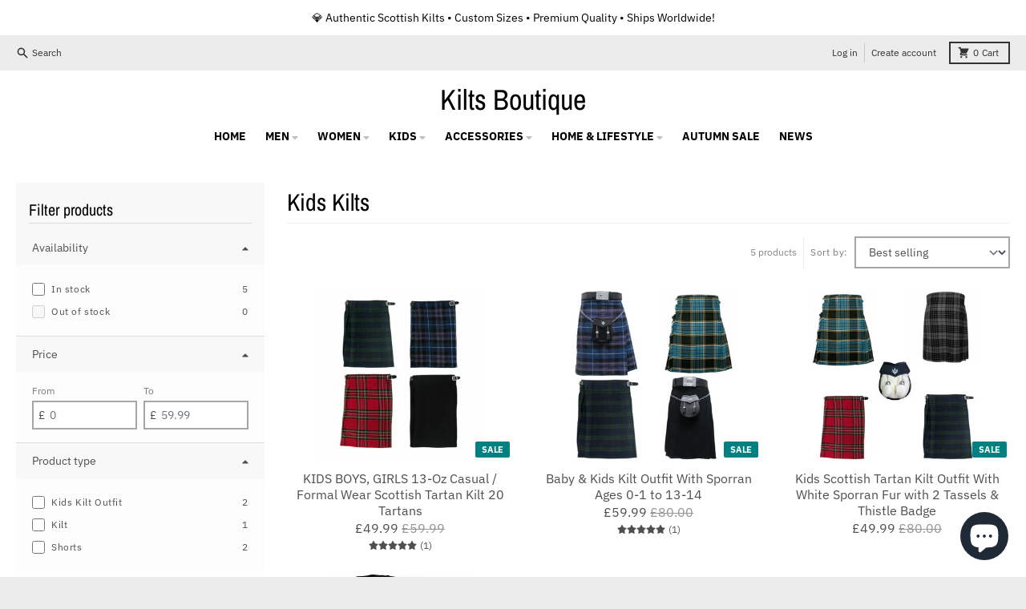

--- FILE ---
content_type: text/javascript; charset=utf-8
request_url: https://kiltsboutique.com/web-pixels@fcfee988w5aeb613cpc8e4bc33m6693e112/web-pixel-2087125379@34ad157958823915625854214640f0bf/sandbox/worker.modern.js
body_size: -480
content:
importScripts('https://kiltsboutique.com/cdn/wpm/sfcfee988w5aeb613cpc8e4bc33m6693e112m.js');
globalThis.shopify = self.webPixelsManager.createShopifyExtend('2087125379', 'APP');
importScripts('/web-pixels/strict/app/web-pixel-2087125379@34ad157958823915625854214640f0bf.js');


--- FILE ---
content_type: text/javascript; charset=utf-8
request_url: https://kiltsboutique.com/web-pixels@fcfee988w5aeb613cpc8e4bc33m6693e112/web-pixel-666075436@22e92c2ad45662f435e4801458fb78cc/sandbox/worker.modern.js
body_size: -785
content:
importScripts('https://kiltsboutique.com/cdn/wpm/sfcfee988w5aeb613cpc8e4bc33m6693e112m.js');
globalThis.shopify = self.webPixelsManager.createShopifyExtend('666075436', 'APP');
importScripts('/web-pixels/strict/app/web-pixel-666075436@22e92c2ad45662f435e4801458fb78cc.js');
